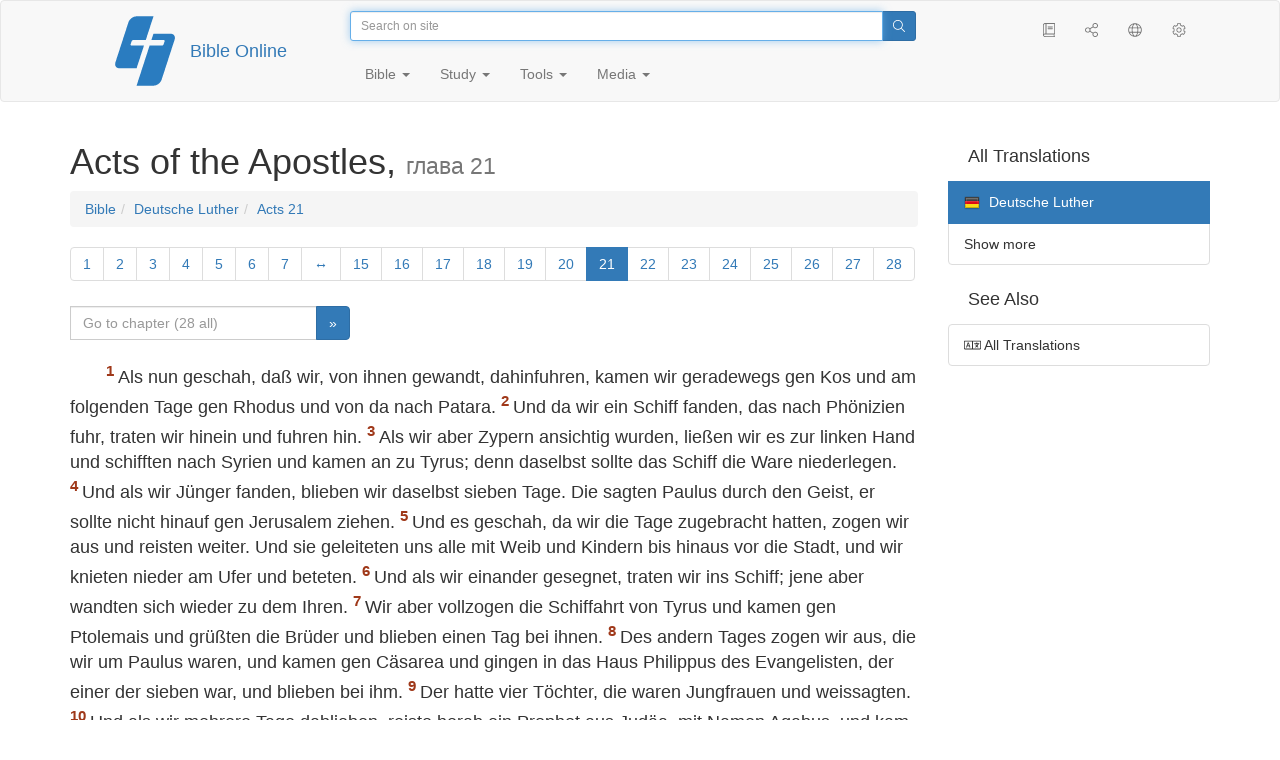

--- FILE ---
content_type: text/html; charset=utf-8
request_url: https://only.bible/bible/luther/act-21/
body_size: 9601
content:
<!DOCTYPE html>
<html lang="en"><head><title>Acts 21 / Deutsche Luther | Bible Online</title>
<meta charset="utf-8" />
<meta http-equiv="X-UA-Compatible" content="IE=edge" /><link rel="icon" href="https://static.only.bible/favicon.svg" type="image/svg+xml">
<meta name="viewport" content="width=device-width, initial-scale=1, maximum-scale=1,user-scalable=0" />
<meta name="author" content="" />
<meta property="bible:book" sid="act" content="Acts" />
<meta property="bible:book:next" chk="" content="/bible/luther/rom/" />
<meta property="bible:book:prev" chk="" content="/bible/luther/jhn/" />
<meta property="bible:chapter" content="21" extra="" first="1" last="28" />
<meta property="bible:edition" sid="luther" content="Deutsche Luther" />
<meta property="bible:locale" conetnt="de_DE" />
<meta property="bible:next" chk="" content="/bible/luther/act-22/" />
<meta property="bible:prev" chk="" content="/bible/luther/act-20/" />
<meta name="customer:languages" content="en-gb ru-ru" allowed="xx-xx ru-ru ru-ca uk-ua be-by en-gb" active="en-gb" bycustomer="" />
<meta name="customer:country" content="" />
<meta name="customer:state" content="" />
<meta name="customer:city" content="" />
<meta name="description" content="Als nun geschah, daß wir, von ihnen gewandt, dahinfuhren, kamen wir geradewegs gen Kos und am folgenden Tage gen Rhodus und von da nach Patara." />
<meta property="og:description" content="Als nun geschah, daß wir, von ihnen gewandt, dahinfuhren, kamen wir geradewegs gen Kos und am folgenden Tage gen Rhodus und von da nach Patara." />
<meta property="og:image" content="https://preview.only.bible/share/bible/luther/act-21/" />
<meta property="og:image:height" content="630" />
<meta property="og:image:type" content="image/png" />
<meta property="og:image:width" content="1200" />
<meta property="og:locale" content="de_DE" />
<meta property="og:site_name" content="Bible Online" />
<meta property="og:title" content="Acts, chapter21 | Deutsche Luther" />
<meta name="twitter:card" content="summary_large_image" />
<meta name="twitter:description" content="Als nun geschah, daß wir, von ihnen gewandt, dahinfuhren, kamen wir geradewegs gen Kos und am folgenden Tage gen Rhodus und von da nach Patara." />
<meta name="twitter:image" content="https://preview.only.bible/tw/bible/luther/act-21/" />
<meta name="twitter:image:alt" content="Als nun geschah, daß wir, von ihnen gewandt, dahinfuhren, kamen wir geradewegs gen Kos und am folgenden Tage gen Rhodus und von da nach Patara." />
<meta name="twitter:site" content="@rubible" />
<meta name="twitter:title" content="Acts, chapter21 | Deutsche Luther" />
<meta property="og:type" content="book" />
<meta property="og:url" content="https://only.bible/bible/luther/act-21/" />
<meta property="og:vk:image" content="https://preview.only.bible/img/bible/luther/act-21/" /><!-- need add links --><link href="https://static.only.bible/design/s7sihu/lIAA.css" version="s7sihu" value="lIAA" id="custom-design" rel="stylesheet" settings="JL01" type="text/css" crossorigin="anonymous" /><link href="https://ajax.googleapis.com/ajax/libs/jqueryui/1.12.1/themes/smoothness/jquery-ui.min.css" rel="preload" as="style" type="text/css" crossorigin="anonymous" onload="this.rel='stylesheet'" /><link href="https://static.only.bible/c/css/10_ext-HLVOsWnd.css" rel="preload" as="style" type="text/css" crossorigin="anonymous" onload="this.rel='stylesheet'" /><link href="https://static.only.bible/c/css/20_core-t7nE5zDl.css" rel="preload" as="style" type="text/css" crossorigin="anonymous" onload="this.rel='stylesheet'" /><script src="https://static.only.bible/js/language/s7siki/en-gb.js" value="en-gb ru-ru" id="custom-language" defer></script><script src="/rebuild.js" defer></script><!--[if lt IE 9]><script src="https://static.only.bible/c/js/01_ie8-H9uauIHX.js" type="text/javascript" defer></script><![endif]--></head><body><nav id="nav" class="navbar navbar-default"><div class="container"><a class="show-on-focus js-skip-to-content" href="#start-of-content" id="skiptocontent" tabindex="1">Skip to content</a><div class="row xs-button"><div class="col-xs-12 col-sm-3" id="navbar-header"><div class="brand"><div class="img-brand"><img align="left" alt="Bible Online" class="navbar-brand" height="50" src="https://static.only.bible/img/bibleonline.svg" width="45"/></div><a class="navbar-link" href="/">Bible Online</a></div><div class="buttons nav-buttons-xs"><button aria-controls="navbar" aria-expanded="false" aria-label="Navigation" class="navbar-toggle collapsed" data-target="#navbar" data-toggle="collapse" type="button"><span class="sr-only"></span>
	<i class="fal fa-bars"></i></button><button aria-controls="navbar" aria-expanded="false" aria-label="Search" class="navbar-toggle collapsed searchlink" data-target="#searchbar" data-toggle="collapse" type="button"><i class="fal fa-search"></i></button><button aria-controls="navbar" aria-label="Listen" class="navbar-toggle collapsed audio-play" type="button"><i class="fal fa-pause pause-button"></i>
	<i class="fal fa-headphones play-button"></i></button><button aria-controls="navbar" aria-expanded="false" aria-label="List of Books" class="navbar-toggle collapsed bible-books books-modal show-modal-window" data-target="#books" data-toggle="collapse" type="button"><i class="fal fa-book"></i></button></div></div><div class="collapse navbar-collapse" id="navbar"><div class="col-lg-6 col-md-5 col-sm-4 searchbar" id="navbar-search"><form action="/search/" class="w-100"><div class="input-group input-group-sm"><input placeholder="Search on site" aria-autocomplete="list" autocapitalize="off" autocomplete="off" autocorrect="off" autofocus="autofocus" class="form-control input-search" incremental="true" maxlength="400" name="s" spellcheck="true" type="search" value=""/>
<span class="input-group-btn"><button aria-label="Search" class="btn btn-primary" type="submit"><i class="fal fa-search"></i></button></span></div></form></div><div class="col-lg-3 col-md-4 col-sm-5" id="navbar-buttons"><ul class="nav navbar-nav navbar-nav-right"><li class="hidden-nonsc hidden-xs"><a aria-controls="navbar" aria-expanded="false" class="collapsed searchlink" data-target="#searchbar" data-toggle="collapse" href="#search"><i class="fal fa-search"></i></a></li><li><a class="hidden-xs bible-books books-modal show-modal-window" href="#books" id="books" tooltip="Bible Books"><i class="fal fa-book"></i></a></li><li class="show-withaudio  hidden-xs"><a class="play-button audio-play" href="#play" tooltip="Listen"><i class="fal fa-headphones"></i></a></li><li class="show-withaudio hidden-xs"><a class="pause-button audio-play" href="#pause" tooltip="Pause"><i class="fal fa-pause"></i></a></li><li class="share-modal show-modal-window"><a href="#share" id="share" tooltip="Share"><i class="fal fa-share-alt"></i></a></li><li class="languages-modal show-modal-window"><a href="#language" id="languages" tooltip="Languages"><i class="fal fa-globe"></i></a></li><li class="show-withcache settings-modal show-modal-window"><a href="#settings" id="settings" tooltip="Settings"><i class="fal fa-cog"></i></a></li></ul></div><div class="col-sm-9" id="navbar-menu"><ul class="nav navbar-nav navbar-nav-left"><li class="dropdown"><a aria-expanded="false" aria-haspopup="true" class="dropdown-toggle" data-toggle="dropdown" href="#" role="button">Bible <span class="caret"></span></a><ul class="dropdown-menu"><li><a href="/bible/read/"><i class="fal fa-bible"></i> Read Bible</a></li><li><a href="/plan/"><i class="fal fa-calendar-alt"></i> Reading plans</a></li><li><a href="/bible/"><i class="fal fa-language"></i> All translations</a></li><li class="divider" role="separator"></li><li><a href="/audio/"><i class="fal fa-headphones"></i> Audio Bibles</a></li><li><a href="/video/deaf/"><i class="fal fa-sign-language"></i> Bible for Deaf</a></li><li class="divider" role="separator"></li><li><a href="/children/ibt/"><i class="fal fa-male"></i> Children's Bible</a></li></ul></li><li class="dropdown"><a aria-expanded="false" aria-haspopup="true" class="dropdown-toggle" data-toggle="dropdown" href="#" role="button">Study <span class="caret"></span></a><ul class="dropdown-menu"><li><a href="/qa/"><i class="fal fa-question"></i> Q&A <sup>ru</sup></a></li><li><a href="/library/"><i class="fal fa-books"></i> Library</a></li></ul></li><li class="dropdown"><a aria-expanded="false" aria-haspopup="true" class="dropdown-toggle" data-toggle="dropdown" href="#" role="button">Tools <span class="caret"></span></a><ul class="dropdown-menu"><li><a href="/tools/"><i class="fal fa-tools"></i> All tools</a></li></ul></li><li class="dropdown"><a aria-expanded="false" aria-haspopup="true" class="dropdown-toggle" data-toggle="dropdown" href="#" role="button">Media <span class="caret"></span></a><ul class="dropdown-menu"><li><a href="/video/"><i class="fal fa-film"></i> Video</a></li><li><a href="/library/"><i class="fal fa-books"></i> Library</a></li><li><a href="/wallpapers/"><i class="fal fa-mobile-alt"></i> Wallpapers</a></li><li><a href="/download/"><i class="fal fa-download"></i> Download</a></li></ul></li></ul></div></div></div><div class="collapse navbar-collapse container" id="searchbar"><div class="col-xs-12 col-sm-9 col-sm-offset-3 searchbar"><form action="/search/" class="w-100"><div class="input-group input-group-sm"><input placeholder="Search on site" aria-autocomplete="list" autocapitalize="off" autocomplete="off" autocorrect="off" autofocus="autofocus" class="form-control input-search" incremental="true" maxlength="400" name="s" spellcheck="true" type="search" value=""/>
<span class="input-group-btn"><button aria-label="Search" class="btn btn-primary" type="submit"><i class="fal fa-search"></i></button></span></div></form></div></div><div class="collapse navbar-collapse container audioplayer" id="audiobar"><div><div class="row"><div class="col-xs-12"><div class="progress seek-bar"><div aria-valuemax="100" aria-valuemin="0" aria-valuenow="0" class="progress-bar audio-progress play-bar" role="progressbar"></div></div></div></div></div><div class="col-xs-12"><span class="audio-title"></span>
		<span class="time">
		<span class="current-time"></span><span> / </span><span class="duration"></span></div></div></div></nav><div class="print-head visible-print-block"><noindex>
		<img height="120" src="https://static.only.bible/img/bibleonline.svg"/><h1></h1></noindex></div><div class="show-on-focus" id="start-of-content"></div><div class="container show-wj" id="content"><div class="row"><div class="col-xs-12 col-sm-7 col-md-8 col-lg-9 col-12-print"><h1><span class="visible-lg">Acts of the Apostles, <small>глава 21</small></span><span class="hidden-lg">
Acts, <small>глава 21</small>
</span></h1><nav aria-label="breadcrumb" class="hidden-print"><ul class="breadcrumb"><li class="breadcrumb-item"><a class="bible-groups show-modal-window" href="/bible/">Bible</a></li><li class="breadcrumb-item"><a class="visible-lg bible-translates show-modal-window" href="/bible/luther/">Deutsche Luther</a><a class="hidden-lg bible-translates show-modal-window" href="/bible/luther/">Deutsche Luther</a></li><li class="breadcrumb-item"><a class="visible-lg bible-books books-modal show-modal-window" href="/bible/luther/act-21/">Acts 21</a><a class="hidden-lg bible-books books-modal show-modal-window" href="/bible/luther/act-21/">Acts 21</a></li></ul></nav><!-- Show media --><div class="read-top-nav hidden-print"><div class="top-pagination hidden-print"><nav><ul class="pagination hidden-print"><li class="pgn" id="pgn-1" value="1"><a href="/bible/luther/act-1/">1</a></li><li after="21" b="act" before="1" class="pgn expand-navigation-auto" e="luther"><a after="21" b="act" before="1" class="expand-navigation" e="luther" href="javascript:void()">&harr;</a></li><li class="active pgn" value="21"><span>21</span></li><li after="28" b="act" before="21" class="pgn expand-navigation-auto" e="luther"><a after="28" b="act" before="21" class="expand-navigation" e="luther" href="javascript:void()">&harr;</a></li><li class="pgn" id="pgn-28" value="28"><a href="/bible/luther/act-28/">28</a></li></ul></nav></div><div class="fast_go hidden-print"><form id="gobible"><div class="input-group"><input id="navpfx" type="hidden" value="/bible/luther/act/"/><input class="form-control" cur="21" id="navchap" max="28" min="1" placeholder="Go to chapter (28 all)" type="number"/>
<span class="input-group-btn"><button value="Go to chapter" class="btn btn-primary" type="submit">&raquo;</button></span></div></form></div></div><div class="hidden-md hidden-lg  bible-text bible-text-luther col-xs-11  hidden-print"><ul class="pager"><li class="previous"><a href="/bible/luther/act-20/"><i class="fal fa-arrow-left"></i>
20</a></li><li class="next"><a href="/bible/luther/act-22/">22
<i class="fal fa-arrow-right"></i></a></li></ul></div><div class="hidden-print mt-5 btn-toolbar show-all"><div class="mr-2 btn-group"><button class="btn btn-primary hidden-print show-all-btn" href="/bible/luther/act/21/">Entire chapter</button></div><div class="btn-group"><button class="btn btn-primary hidden-print show-copy">Copy</button><button aria-label="Copy" class="btn btn-primary hidden-print show-copy-open"><i class="fal fa-window-restore"></i></button></div></div><div class="row equal" id="bible"><div class="bible-text bible-text-luther col-xs-12 col-print-12 col-md-12"><p class="text-start"><span class="v v-init v-st" vers="1">Als nun geschah, daß wir, von ihnen gewandt, dahinfuhren, kamen wir geradewegs gen Kos und am folgenden Tage gen Rhodus und von da nach Patara. </span><span class="v v-init v-st" vers="2">Und da wir ein Schiff fanden, das nach Phönizien fuhr, traten wir hinein und fuhren hin. </span><span class="v v-init v-st" vers="3">Als wir aber Zypern ansichtig wurden, ließen wir es zur linken Hand und schifften nach Syrien und kamen an zu Tyrus; denn daselbst sollte das Schiff die Ware niederlegen. </span><span class="v v-init v-st" vers="4">Und als wir Jünger fanden, blieben wir daselbst sieben Tage. Die sagten Paulus durch den Geist, er sollte nicht hinauf gen Jerusalem ziehen. </span><span class="v v-init v-st" vers="5">Und es geschah, da wir die Tage zugebracht hatten, zogen wir aus und reisten weiter. Und sie geleiteten uns alle mit Weib und Kindern bis hinaus vor die Stadt, und wir knieten nieder am Ufer und beteten. </span><span class="v v-init v-st" vers="6">Und als wir einander gesegnet, traten wir ins Schiff; jene aber wandten sich wieder zu dem Ihren. </span><span class="v v-init v-st" vers="7">Wir aber vollzogen die Schiffahrt von Tyrus und kamen gen Ptolemais und grüßten die Brüder und blieben einen Tag bei ihnen. </span><span class="v v-init v-st" vers="8">Des andern Tages zogen wir aus, die wir um Paulus waren, und kamen gen Cäsarea und gingen in das Haus Philippus des Evangelisten, der einer der sieben war, und blieben bei ihm. </span><span class="v v-init v-st" vers="9">Der hatte vier Töchter, die waren Jungfrauen und weissagten. </span><span class="v v-init v-st" vers="10">Und als wir mehrere Tage dablieben, reiste herab ein Prophet aus Judäa, mit Namen Agabus, und kam zu uns. </span><span class="v v-init v-st" vers="11">Der nahm den Gürtel des Paulus und band sich die Hände und Füße und sprach: Das sagt der heilige Geist: Den Mann, des der Gürtel ist, werden die Juden also binden zu Jerusalem und überantworten in der Heiden Hände. </span><span class="v v-init v-st" vers="12">Als wir aber solches hörten, baten wir und die desselben Ortes waren, daß er nicht hinauf gen Jerusalem zöge. </span><span class="v v-init v-st" vers="13">Paulus aber antwortete: Was macht ihr, daß ihr weinet und brechet mir mein Herz? Denn ich bin bereit, nicht allein mich binden zu lassen, sondern auch zu sterben zu Jerusalem um des Namens willen des HERRN Jesu. </span><span class="v v-init v-st" vers="14">Da er aber sich nicht überreden ließ, schwiegen wir und sprachen: Des HERRN Wille geschehe. </span><span class="v v-init v-st" vers="15">Und nach diesen Tagen machten wir uns fertig und zogen hinauf gen Jerusalem. </span></p><p class="text-p"><span class="v v-init v-st" vers="16">Es kamen aber mit uns auch etliche Jünger von Cäsarea und führten uns zu einem mit Namen Mnason aus Zypern, der ein alter Jünger war, bei dem wir herbergen sollten. </span><span class="v v-init v-st" vers="17">Da wir nun gen Jerusalem kamen, nahmen uns die Brüder gern auf. </span><span class="v v-init v-st" vers="18">Des andern Tages aber ging Paulus mit uns ein zu Jakobus, und es kamen die Ältesten alle dahin. </span><span class="v v-init v-st" vers="19">Und als er sie gegrüßt hatte, erzählte er eines nach dem andern, was Gott getan hatte unter den Heiden durch sein Amt. </span><span class="v v-init v-st" vers="20">Da sie aber das hörten, lobten sie den HERRN und sprachen zu ihm: Bruder, du siehst, wieviel tausend Juden sind, die gläubig geworden sind, und alle sind Eiferer für das Gesetz; </span><span class="v v-init v-st" vers="21">sie sind aber berichtet worden wider dich, daß du lehrest von Moses abfallen alle Juden, die unter den Heiden sind, und sagest, sie sollen ihre Kinder nicht beschneiden, auch nicht nach desselben Weise wandeln. </span><span class="v v-init v-st" vers="22">Was denn nun? Allerdinge muß die Menge zusammenkommen; denn sie werden's&nbsp;hören, daß du gekommen bist. </span><span class="v v-init v-st" vers="23">So tue nun dies, was wir dir sagen. </span><span class="v v-init v-st" vers="24">Wir haben hier vier Männer, die haben ein Gelübde auf sich; die nimm zu dir und heilige dich mit ihnen und wage die Kosten an sie, daß sie ihr Haupt scheren, so werden alle vernehmen, daß es nicht so sei, wie sie wider dich berichtet sind, sondern daß du auch einhergehest und hältst das Gesetz. </span><span class="v v-init v-st" vers="25">Denn den Gläubigen aus den Heiden haben wir geschrieben und beschlossen, daß sie der keines halten sollen, sondern nur sich bewahren vor Götzenopfer, vor Blut, vor Ersticktem und vor Hurerei. </span><span class="v v-init v-st" vers="26">Da nahm Paulus die Männer zu sich und heiligte sich des andern Tages mit ihnen und ging in den Tempel und ließ sich sehen, wie er aushielte die Tage, auf welche er sich heiligte, bis daß für einen jeglichen unter ihnen das Opfer gebracht ward. </span><span class="v v-init v-st" vers="27">Als aber die sieben Tage sollten vollendet werden, sahen ihn die Juden aus Asien im Tempel und erregten das ganze Volk, legten die Hände an ihn und schrieen: </span></p><p class="text-p"><span class="v v-init v-st" vers="28">Ihr Männer von Israel, helft! Dies ist der Mensch, der alle Menschen an allen Enden lehrt wider dies Volk, wider das Gesetz und wider diese Stätte; dazu hat er auch Griechen in den Tempel geführt und diese heilige Stätte gemein gemacht. </span><span class="v v-init v-st" vers="29">(Denn sie hatten mit ihm in der Stadt Trophimus, den Epheser gesehen; den, meinten sie, hätte Paulus in den Tempel geführt.) </span><span class="v v-init v-st" vers="30">Und die ganze Stadt ward bewegt, und ward ein Zulauf des Volks. Sie griffen aber Paulus und zogen ihn zum Tempel hinaus; und alsbald wurden die Türen zugeschlossen. </span><span class="v v-init v-st" vers="31">Da sie ihn aber töten wollten, kam das Geschrei hinauf vor den obersten Hauptmann der Schar, wie das ganze Jerusalem sich empörte. </span><span class="v v-init v-st" vers="32">Der nahm von Stund an die Kriegsknechte und Hauptleute zu sich und lief unter sie. Da sie aber den Hauptmann und die Kriegsknechte sahen, hörten sie auf, Paulus zu schlagen. </span><span class="v v-init v-st" vers="33">Als aber der Hauptmann nahe herzukam, nahm er ihn an sich und hieß ihn binden mit zwei Ketten und fragte, wer er wäre und was er getan hätte. </span><span class="v v-init v-st" vers="34">Einer aber rief dies, der andere das im Volk. Da er aber nichts Gewisses erfahren konnte um des Getümmels willen, hieß er ihn in das Lager führen. </span><span class="v v-init v-st" vers="35">Und als er an die Stufen kam, mußten ihn die Kriegsknechte tragen vor Gewalt des Volks; </span><span class="v v-init v-st" vers="36">denn es folgte viel Volks nach und schrie: Weg mit ihm! </span><span class="v v-init v-st" vers="37">Als aber Paulus jetzt zum Lager eingeführt ward, sprach er zu dem Hauptmann: Darf ich mit dir reden? Er aber sprach: Kannst du Griechisch? </span><span class="v v-init v-st" vers="38">Bist du nicht der Ägypter, der vor diesen Tagen einen Aufruhr gemacht hat und führte in die Wüste hinaus viertausend Meuchelmörder? </span><span class="v v-init v-st" vers="39">Paulus aber sprach: Ich bin ein jüdischer Mann von Tarsus, ein Bürger einer namhaften Stadt in Zilizien. Ich bitte dich, erlaube mir, zu reden zu dem Volk. </span><span class="v v-init v-st" vers="40">Als er aber es ihm erlaubte, trat Paulus auf die Stufen und winkte dem Volk mit der Hand. Da nun eine große Stille ward, redete er zu ihnen auf hebräisch und sprach:</span></p></div></div><div class="hidden-print mt-5 btn-toolbar show-all"><div class="mr-2 btn-group"><button class="btn btn-primary hidden-print show-all-btn" href="/bible/luther/act/21/">Entire chapter</button></div><div class="btn-group"><button class="btn btn-primary hidden-print show-copy">Copy</button><button aria-label="Copy" class="btn btn-primary hidden-print show-copy-open"><i class="fal fa-window-restore"></i></button></div></div><div class="show-all hidden-print mt-2 row" id="img-verses"></div><div class="row hidden-print"><div class="bible-text bible-text-luther col-xs-11"><ul class="pager"><li class="previous"><a href="/bible/luther/act-20/"><i class="fal fa-arrow-left"></i>
20</a></li><li><a class="bible-books show-modal-window" data-target="#books" href="/bible/luther/">List of Books</a></li><li class="next"><a href="/bible/luther/act-22/">22
<i class="fal fa-arrow-right"></i></a></li></ul></div><div class="bible-notes col-xs-1"><div class="totop"><a class="totop" href="#"><i class="fal fa-arrow-to-top"></i></a></div></div></div></div><div class="col-xs-12 col-sm-5 col-md-4 col-lg-3 col-12-print"><aside><div class="show-withaudio hidden-print audioplayer" id="audioplayer"><h4 class="right" id="audio-select-h"><i class="fal fa-headphones"></i>
		<span id="audio-current-author-once"></span></h4><div class="btn-group" id="audio-select-btn"><button aria-expanded="false" aria-haspopup="true" class="btn btn-default dropdown-toggle" data-toggle="dropdown" type="button"><i class="fal fa-headphones"></i>
			<span id="audio-current-author"></span>
			<span class="caret"></span></button><ul class="dropdown-menu" id="audio-select-menu"></ul></div><div class="fa-2x" id="audio-ctrl"><a class="audio-back" href="javascript:void('back')" id="audio-m10" rel="tooltip"  title="Назад на 10 сек: &lt;span class=&quot;key&quot;&gt;[&lt;/span&gt"><i class="fal fa-undo"></i></a>
		<a class="audio-play" href="javascript:void('play')" id="audio-pp" rel="tooltip"  title="Слушать/Пауза: &lt;span class=&quot;key&quot;&gt;p&lt;/span&gt"><i class="fal fa-play play-button"></i>
			<i class="fal fa-pause pause-button"></i></a>
		<a class="audio-forw" href="javascript:void('forw')" id="audio-p10" rel="tooltip"  title="Вперед на 10 сек: &lt;span class=&quot;key&quot;&gt;]&lt;/span&gt"><i class="fal fa-redo"></i></a></div><div class="progress seek-bar"><div aria-valuemax="100" aria-valuemin="0" aria-valuenow="0" class="progress-bar play-bar" id="audio-progress" role="progressbar"><span class="current-time"></span>
			<span> / </span>
			<span class="duration"></span></div></div><div class="jp-volume-controls"><div id="audio-v"><div class="jp-volume-bar"><div class="jp-volume-bar-value"></div></div><a class="hidden" href="javascript:void('prev')" id="audio-backward"><i class="fal fa-backward"></i></a>
			<a class="hidden" href="javascript:void('next')" id="audio-forward"><i class="fal fa-forward"></i></a>
			<a href="javascript:void('volume-')" id="audio-v-down" rel="tooltip"  title="Тише: &lt;span class=&quot;key&quot;&gt;-&lt;/span&gt"><i class="fal fa-volume-down"></i></a>
			<a href="javascript:void('volume+')" id="audio-v-up" rel="tooltip"  title="Громче: &lt;span class=&quot;key&quot;&gt;+&lt;/span&gt"><i class="fal fa-volume-up"></i></a>
			<a href="javascript:void('mute')" id="audio-v-mute" rel="tooltip"  title="Выключить звук: &lt;span class=&quot;key&quot;&gt;m&lt;/span&gt"><i class="fal fa-volume-mute"></i></a>
			<span id="volume-value"></span></div></div></div><div class="hidden-print editions-all"><h3 class="right">All Translations</h3><div class="list-group" id="tdv-all" tids=""><a class="list-group-item tid" href="/bible/rst66/act-21/" id="tid1" language="ru" sid="1"><img class="flag flag-ru" src="https://static.only.bible/_.gif"/>
Русский синодальный перевод
<small><br>Протестантская редакция</small></a>
<a class="list-group-item tid" href="/bible/rst78/act-21/" id="tid2" language="ru" sid="2"><img class="flag flag-ru" src="https://static.only.bible/_.gif"/>
Русский синодальный перевод
<small><br>Православная редакция</small></a>
<a class="list-group-item tid" href="/bible/rst-jbl/act-21/" id="tid3" language="ru" sid="3"><img class="flag flag-ru" src="https://static.only.bible/_.gif"/>
Русский синодальный перевод
<small><br>Юбилейное издание</small></a>
<a class="list-group-item tid" href="/bible/bti/act-21/" id="tid40" language="ru" sid="40"><img class="flag flag-ru" src="https://static.only.bible/_.gif"/>
Современный русский перевод
<small><br>ИПБ им. М. П. Кулакова</small></a>
<a class="list-group-item tid" href="/bible/nrt/act-21/" id="tid10" language="ru" sid="10"><img class="flag flag-ru" src="https://static.only.bible/_.gif"/>
Новый русский перевод</a>
<a class="list-group-item tid" href="/bible/cars/act-21/" id="tid11" language="ru" sid="11"><img class="flag flag-ru" src="https://static.only.bible/_.gif"/>
Восточный перевод
<small><br>Стандартная версия</small></a>
<a class="list-group-item tid" href="/bible/carsa/act-21/" id="tid12" language="ru" sid="12"><img class="flag flag-ru" src="https://static.only.bible/_.gif"/>
Восточный перевод
<small><br>Аллах версия</small></a>
<a class="list-group-item tid" href="/bible/carst/act-21/" id="tid13" language="ru" sid="13"><img class="flag flag-ru" src="https://static.only.bible/_.gif"/>
Восточный перевод
<small><br>Версия для Таджикистана</small></a>
<a class="list-group-item tid" href="/bible/csl/act-21/" id="tid21" language="ru" sid="21"><img class="flag flag-ru" src="https://static.only.bible/_.gif"/>
Церковнославянский перевод
<small><br>Гражданский шрифт</small></a>
<a class="list-group-item tid" href="/bible/cas/act-21/" id="tid30" language="ru" sid="30"><img class="flag flag-ru" src="https://static.only.bible/_.gif"/>
Перевод епископа  Кассиана</a>
<a class="list-group-item tid" href="/bible/ubio/act-21/" id="tid1010" language="uk" sid="1010"><img class="flag flag-uk" src="https://static.only.bible/_.gif"/>
Біблія в пер. Івана Огієнка</a>
<a class="list-group-item tid" href="/bible/bel/act-21/" id="tid1040" language="be" sid="1040"><img class="flag flag-be" src="https://static.only.bible/_.gif"/>
Беларускі пераклад
<small><br>В. Сёмухі</small></a>
<a class="list-group-item tid" href="/bible/bokun/act-21/" id="tid1042" language="be" sid="1042"><img class="flag flag-be" src="https://static.only.bible/_.gif"/>
Беларускі пераклад
<small><br>А. Бокуна</small></a>
<a class="list-group-item tid" href="/bible/kjv/act-21/" id="tid1020" language="en" sid="1020"><img class="flag flag-en" src="https://static.only.bible/_.gif"/>
King James Version
<small><br>without Deuterocanon</small></a>
<a class="list-group-item tid" href="/bible/kjv-dc/act-21/" id="tid1021" language="en" sid="1021"><img class="flag flag-en" src="https://static.only.bible/_.gif"/>
King James Version
<small><br>with Apocrypha</small></a>

<span class="list-group-item active tid" id="tid1030" language="de" sid="1030">

<img class="flag flag-de" src="https://static.only.bible/_.gif"/>
Deutsche Luther

</span>

<a class="list-group-item tid" href="/bible/ell/act-21/" id="tid1080" language="el" sid="1080"><img class="flag flag-el" src="https://static.only.bible/_.gif"/>
Ελληνική μετάφραση</a>
<a class="list-group-item tid" href="/bible/spa/act-21/" id="tid1060" language="es" sid="1060"><img class="flag flag-es" src="https://static.only.bible/_.gif"/>
Traducción al español</a>
<a class="list-group-item tid" href="/bible/fra/act-21/" id="tid1070" language="fr" sid="1070"><img class="flag flag-fr" src="https://static.only.bible/_.gif"/>
Traduction française</a>
<a class="list-group-item tid" href="/bible/ita/act-21/" id="tid1090" language="it" sid="1090"><img class="flag flag-it" src="https://static.only.bible/_.gif"/>
Traduzione italiana</a>
<a class="list-group-item tid" href="/bible/pol/act-21/" id="tid1130" language="pl" sid="1130"><img class="flag flag-pl" src="https://static.only.bible/_.gif"/>
Biblia Tysiąclecia</a>
<a class="list-group-item tid" href="/bible/por/act-21/" id="tid1100" language="pt" sid="1100"><img class="flag flag-pt" src="https://static.only.bible/_.gif"/>
Tradução português</a>
<a class="list-group-item tid" href="/bible/rom/act-21/" id="tid1050" language="ro" sid="1050"><img class="flag flag-ro" src="https://static.only.bible/_.gif"/>
Română traducere</a>
<a class="list-group-item tid" href="/bible/tur/act-21/" id="tid1110" language="tr" sid="1110"><img class="flag flag-tr" src="https://static.only.bible/_.gif"/>
Türkçe çeviri</a>
<a class="list-group-item tid" href="/bible/zho/act-21/" id="tid1120" language="zh" sid="1120"><img class="flag flag-zh" src="https://static.only.bible/_.gif"/>
中文 汉译</a>
<a class="list-group-item list-group-item-info tid" href="javascript:void()" id="more-translation" style="display: none;">Show more</a></div></div><div class="hidden-print editions-list"><h3 class="right">See Also</h3><div class="list-group" id="tdv-list"><a class="list-group-item" href="/bible/"><i class="fal fa-language"></i>
All Translations</a></div></div></aside></div></div></div><footer class="hidden-print"><div class="container"><div class="row"><div class="col-lg-3 col-md-3 col-sm-12 col-xs-12"><h4>Bible Online</h4><p class="ni">And the word of&nbsp;the Lord was published throughout all the region. (<a href="/bible/kjv/act-13.49/" rel="nofollow">Acts</a>)</p></div><div class="col-lg-3 col-md-3 col-sm-4 col-xs-12"><h4>Our sites</h4><ul class="list"><li><a href="https://blog.only.bible/" title=""><span><i class="fab fa-wordpress-simple"></i></span>Blog <sup>ru</sup></a></li><li><a href="https://tree.only.bible/" title=""><span><i class="fal fa-tree-alt"></i></span>The Bible Tree</a></li></ul></div><div class="col-lg-3 col-md-3 col-sm-4 col-xs-12"><h4>About us</h4><ul class="list"><li><a href="/creed/" title=""><span><i class="fal fa-child"></i></span>Creed</a></li><li><a href="/about/" title=""><span><i class="fal fa-globe"></i></span>About Project</a></li><li><a href="/copyrights/" title=""><span><i class="fal fa-copyright"></i></span>Copyrights</a></li></ul><h4>Contacts</h4><ul class="list"><li><a href="https://help.only.bible/" title=""><span><i class="fal fa-question"></i></span>Support Center</a></li><li><a href="https://kb.only.bible/" title=""><span><i class="fal fa-info"></i></span>Knowledge base <sup>ru</sup></a></li><li><a href="mailto:help@only.bible" title=""><span><i class="fal fa-envelope"></i></span>Email</a></li><li><a href="https://forum.only.bible/" title=""><span><i class="fal fa-bullhorn"></i></span>Forum <sup>ru</sup></a></li></ul></div><div class="col-lg-3 col-md-3 col-sm-4 col-xs-12"><h4>Social Networks</h4><ul class="social"><li><a href="https://vk.com/rubible" title=""><i class="fab fa-vk"></i></a></li><li><a href="https://facebook.com/bibleonline" title="Facebook"><i class="fab fa-facebook"></i></a></li><li><a href="https://www.youtube.com/BibleOnlineRussia" title="YouTube"><i class="fab fa-youtube"></i></a></li><li><a href="https://instagram.com/biblepic" title="Instagram"><i class="fab fa-instagram"></i></a></li><li><a href="tg://resolve?domain=bibleonline" title="Telegram"><i class="fab fa-telegram-plane"></i></a></li><li><a href="https://twitter.com/rubible" title="Twitter"><i class="fab fa-twitter"></i></a></li><li><a href="https://biblepic.tumblr.com/" title="Tumblr"><i class="fab fa-tumblr"></i></a></li><li><a href="https://www.pinterest.ru/rubible/" title="Pinterest"><i class="fab fa-pinterest"></i></a></li></ul></div><div class="col-lg-3 col-md-3 col-sm-4 col-xs-12"><h4>Apps</h4><ul class="social"><li><a href="https://ios.only.bible/" title="iOS"><i class="fab fa-app-store-ios"></i></a></li><li><a href="https://android.only.bible/" title="Android"><i class="fab fa-google-play"></i></a></li></ul></div></div></div><div class="copyright"><div class="container"><div class="row"><div class="col-xs-12 col-sm-6"><img height="18" src="https://static.only.bible/favicon.svg" width="18"/>
				<a href="/">Bible Online</a>, 2003-2026.</div><div class="col-xs-12 col-sm-6 text-right"><ul><li class="hidden-mobile"><a class="show-modal-window help-modal" href="#help" id="helplink"><i class="fal fa-question-circle"></i></a></li><li><a href="https://patreon.only.bible/">
							<i class="fal fa-dollar-sign"></i> Donate</a></li></ul></div></div></div></div></footer><div class="print-footer visible-print-block"><noindex><p><img src="https://static.only.bible/favicon.png" width="16" height="16" />&nbsp;Bible Online, 2003-2026.</p><p>https://only.bible/bible/luther/act-21/</p></noindex></div><div id="notification"></div><script src="https://ajax.googleapis.com/ajax/libs/jquery/3.3.1/jquery.min.js" type="text/javascript" defer></script><script src="https://ajax.googleapis.com/ajax/libs/jqueryui/1.12.1/jquery-ui.min.js" type="text/javascript" defer></script><script src="https://static.only.bible/c/js/10_ext-p4dL41Ta.js" type="text/javascript" defer></script><script src="https://static.only.bible/c/js/20_core-HORUhzmh.js" type="text/javascript" defer></script><!-- Yandex.Metrika counter --><script type="text/javascript" >(function(m,e,t,r,i,k,a){m[i]=m[i]||function(){(m[i].a=m[i].a||[]).push(arguments)}; m[i].l=1*new Date();k=e.createElement(t),a=e.getElementsByTagName(t)[0],k.async=1,k.src=r,a.parentNode.insertBefore(k,a)}) (window, document, "script", "https://cdn.jsdelivr.net/npm/yandex-metrica-watch/tag.js", "ym"); ym(142766, "init", { clickmap:true, trackLinks:true, accurateTrackBounce:true, webvisor:true, trackHash:true });</script><noscript><div><img src="https://mc.yandex.ru/watch/142766" style="position:absolute; left:-9999px;" alt="" /></div></noscript> <!-- /Yandex.Metrika counter --><!-- Global site tag (gtag.js) - Google Analytics --><script async src="https://www.googletagmanager.com/gtag/js?id=UA-31217441-1"></script><script>window.dataLayer = window.dataLayer || [];function gtag(){dataLayer.push(arguments);}gtag('js', new Date());gtag('config', 'UA-31217441-1');</script><script type="text/javascript">window.yaParams = {"bible":{"type":"read","edition":"luther","book":"act","group":"luther"}};
ym(142766, 'params', window.yaParams||{});</script></body></html>